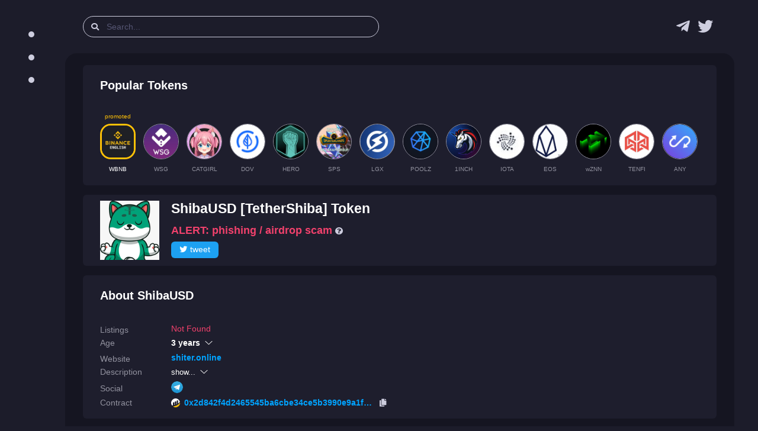

--- FILE ---
content_type: text/html; charset=utf-8
request_url: https://desk.lsr.finance/asset/shibausd-tether-shiba/
body_size: 14811
content:


<!DOCTYPE html>
<html lang="en">

<head>
    <meta charset="utf-8" />
    
<link rel="preconnect" href="https://bsc-dataseed.binance.org/" />
<link rel="preconnect" href="https://charts.bogged.finance/" />


    <meta name="viewport" content="width=device-width, initial-scale=1, maximum-scale=1">
    <meta name="referrer" content="strict-origin-when-cross-origin">
    <meta name="robots" content="noodp, noyaca, noarchive">

    <link rel="canonical" href="https://desk.lsr.finance/asset/shibausd-tether-shiba/">
    <meta property="og:url" content="https://desk.lsr.finance/asset/shibausd-tether-shiba/">
    <meta name="twitter:url" content="https://desk.lsr.finance/asset/shibausd-tether-shiba/">

    <title>ShibaUSD [TetherShiba] Token — ALERT: phishing / airdrop scam — info &amp; audit: 0x2d842f4d2465545ba6cbe34ce5b3990e9a1f7fd4</title>
    <meta property="og:title" content="ShibaUSD [TetherShiba] Token — ALERT: phishing / airdrop scam — info &amp; audit: 0x2d842f4d2465545ba6cbe34ce5b3990e9a1f7fd4">
    <meta property="twitter:title" content="ShibaUSD [TetherShiba] Token — ALERT: phishing / airdrop scam — info &amp; audit: 0x2d842f4d2465545ba6cbe34ce5b3990e9a1f7fd4">

    <meta name="description" content="Read analysis of ShibaUSD [TetherShiba] Token — phishing / airdrop scam BSC cryptocurrency with contract address 0x2d842f4d2465545ba6cbe34ce5b3990e9a1f7fd4" />
    <meta property="og:description" content="Read analysis of ShibaUSD [TetherShiba] Token — phishing / airdrop scam BSC cryptocurrency with contract address 0x2d842f4d2465545ba6cbe34ce5b3990e9a1f7fd4">
    <meta property="twitter:description" content="Read analysis of ShibaUSD [TetherShiba] Token — phishing / airdrop scam BSC cryptocurrency with contract address 0x2d842f4d2465545ba6cbe34ce5b3990e9a1f7fd4">

    <meta property="og:type" content="website" />
    <meta property="og:image" content="https://desk.lsr.finance/media/token/0x2d842f4d2465545ba6cbe34ce5b3990e9a1f7fd4/logo/logo_256.png">
<meta property="og:image:secure_url" content="https://desk.lsr.finance/media/token/0x2d842f4d2465545ba6cbe34ce5b3990e9a1f7fd4/logo/logo_256.png">
<meta property="og:image:alt" content="ShibaUSD analysis">
<meta property="og:image:type" content="image/png">
<meta name="thumbnail" content="https://desk.lsr.finance/media/token/0x2d842f4d2465545ba6cbe34ce5b3990e9a1f7fd4/logo/logo_256.png" />


    <meta property="twitter:image" content="https://desk.lsr.finance/media/token/0x2d842f4d2465545ba6cbe34ce5b3990e9a1f7fd4/logo/logo_128.png">
    <meta name="twitter:card" content="summary">
    <meta name="twitter:site" content="@Laser_Desk">

    <link rel="shortcut icon" href="/static/public/LSR_favicon.ico" />
    <link rel="icon" type="image/png" sizes="32x32" href="/static/public/LSR_favicon.ico">
    <link rel="apple-touch-icon" sizes="180x180" href="/static/public/LSR_180.png">

    <link rel="stylesheet" href="/static/assets/css/style.dark.bundle.min.css?v=1.0">
    <link rel="stylesheet" href="/static/assets/plugins/global/plugins.dark.bundle.min.css?v=1.0">
    <link rel="stylesheet" href="/static/assets/css/cls.styles.min.css?v=1.20">
    <script type="application/ld+json">{
  "@context": "http://schema.org/",
  "@type": "NewsArticle",
  "headline": "ShibaUSD [TetherShiba] Token — ALERT: phishing / airdrop scam — info &amp; audit: 0x2d842f4d2465545ba6cbe34ce5b3990e9a1f7fd4",
  "mainEntityOfPage": {
    "@type": "WebPage",
    "@id": "https://desk.lsr.finance/asset/shibausd-tether-shiba/"
  },
  "description": "Read analysis of ShibaUSD [TetherShiba] Token — phishing / airdrop scam BSC cryptocurrency with contract address 0x2d842f4d2465545ba6cbe34ce5b3990e9a1f7fd4",
  "image": {
    "@type": "ImageObject",
    "url": "https://desk.lsr.finance/media/token/0x2d842f4d2465545ba6cbe34ce5b3990e9a1f7fd4/logo/logo_128.png"
  }
}</script>
<script async src="https://platform.twitter.com/widgets.js" charset="utf-8"></script>

    
    <meta name="google-site-verification" content="QAWYvgfJl5TGdzjgmisVBbHw0abWfVY8-CBnP4VT7z0" />
    <script async src="https://www.googletagmanager.com/gtag/js?id=G-10WNRLB478"></script>
    <script>
        window.dataLayer = window.dataLayer || [];
        function gtag(){dataLayer.push(arguments);}
        gtag('js', new Date());
        gtag('config', 'G-GX0BKWKQP6');
    </script>

    <script type="text/javascript" >
       (function(m,e,t,r,i,k,a){m[i]=m[i]||function(){(m[i].a=m[i].a||[]).push(arguments)};
       m[i].l=1*new Date();k=e.createElement(t),a=e.getElementsByTagName(t)[0],k.async=1,k.src=r,a.parentNode.insertBefore(k,a)})
       (window, document, "script", "https://mc.yandex.ru/metrika/tag.js", "ym");

       ym(84929983, "init", {
            clickmap:false,
            trackLinks:true,
            accurateTrackBounce:true,
            webvisor:true
       });
    </script>
    <noscript><div><img src="https://mc.yandex.ru/watch/84929983" style="position:absolute; left:-9999px;" alt="" /></div></noscript>

    <script src="https://coinzillatag.com/lib/sticky.js"></script>
    <script>window.coinzilla_sticky = window.coinzilla_sticky || [];function czilla(){coinzilla_sticky.push(arguments);}czilla('286227a1e1c433e668');</script>
    
</head>

<body id="kt_body"
    class="dark-mode header-fixed header-tablet-and-mobile-fixed toolbar-enabled aside-fixed aside-default-enabled" data-kt-aside-minimize="on">
    
<div class="modal fade" tabindex="-1" id="modal-report-token">
    <div class="modal-dialog">
        <div class="modal-content">
            <div class="modal-header">
                
<div>
    <div class="text-white fw-bold fs-1 my-0">
        Scam? Incorrect information?
    </div>
    <div class="text-white fw-bold fs-1 my-0">
        Report it!
    </div>
</div>

                
                <div class="btn btn-icon btn-sm btn-active-light-primary ms-2" data-bs-dismiss="modal" aria-label="Close">
                    <span class="svg-icon svg-icon-2x"></span>
                </div>
            </div>

            <div class="modal-body">
                
<form id="report-token-form">
    <input type="hidden" name="csrfmiddlewaretoken" value="ZPARrwXjSuLwvdMjZkOM6hz4R2LrMQJUaXYniUNYrN5sDhCnutYziGsS899UuGIk">
    <div class="fv-row mb-10 fv-plugins-icon-container">
        <label class="fs-5 fw-bold mb-2">
            <span class="required">Description</span>
        </label>
        <textarea class="form-control form-control-lg form-control-solid p-3" name="reported-message" rows="2" placeholder=""></textarea>
        <div class="fs-6 text-gray-700">Example: this is scam, it stole all tokens from my wallet, check https://www.youtube.com/watch?v=WFSd1QgobMk</div>
        <div class="fv-plugins-message-container invalid-feedback"></div>
    </div>
    <div class="fv-row mb-10 fv-plugins-icon-container">
        <label class="d-flex align-items-center fs-5 fw-bold mb-2">
            <span class="required">Contract</span>
        </label>
        <input type="text" readonly class="form-control-plaintext text-gray-700 mx-2" name="reported-contract" value="0x2d842f4d2465545ba6cbe34ce5b3990e9a1f7fd4">
        <div class="fv-plugins-message-container invalid-feedback"></div>
    </div>     
    <div class="fv-row mb-10 fv-plugins-icon-container">
        <label class="d-flex align-items-center fs-5 fw-bold mb-2">
            <span class="required">Contract Blockchain</span>
        </label>
        <select class="form-select form-select-sm form-select-solid" name="reported-blockchain" data-control="select2" data-placeholder="" data-hide-search="true">
            <option value="binance-smart-chain" selected>Binance Smart Chain</option>
        </select>
        <div class="fv-plugins-message-container invalid-feedback"></div>
    </div>
</form>

            </div>

            <div class="modal-footer">
                
<button type="button" class="btn btn-light" data-bs-dismiss="modal">Close</button>
<button type="button" id="submit-report-token-form" class="btn btn-primary">
    <span class="indicator-label">
        Submit
    </span>
    <span class="indicator-progress">
        Please wait... <span class="spinner-border spinner-border-sm align-middle ms-2"></span>
    </span>
</button>

            </div>
        </div>
    </div>
</div>


    <div class="d-flex flex-column flex-root">
        <div class="page d-flex flex-row flex-column-fluid">         
            
                

<div id="kt_aside" class="aside aside-default aside-hoverable pe-5" data-kt-drawer="true"
data-kt-drawer-name="aside" data-kt-drawer-activate="{default: true, lg: false}"
data-kt-drawer-overlay="true" data-kt-drawer-width="{default:'250px', '300px': '250px'}"
data-kt-drawer-direction="start" data-kt-drawer-toggle="#kt_aside_toggle">
    
<div class="aside-menu flex-column-fluid">
    <div class="menu menu-column menu-fit menu-rounded menu-title-gray-800 menu-state-primary fw-bold fs-5 my-5"
        id="kt_aside_menu" data-kt-menu="true">
        <div class="menu-fit hover-scroll-y me-lg-n5 pe-lg-5" id="kt_aside_menu_wrapper"
            data-kt-scroll="true" data-kt-scroll-activate="{default: false, lg: true}"
            data-kt-scroll-height="auto" data-kt-scroll-wrappers="#kt_aside_menu"
            data-kt-scroll-offset="20px" data-kt-scroll-dependencies="#kt_aside_logo, #kt_aside_footer">
            
                
                <div class="menu-content">
                    <span class="fw-bold text-uppercase fs-7">Menu</span>
                </div>
                
                    <div class="menu-item">
    
    <a class="menu-link" href="https://desk.lsr.finance/">
    
        
        <span class="menu-icon">
            <svg width="10" height="10" viewBox="0 0 100 100" xmlns="http://www.w3.org/2000/svg">
  <circle cx="50" cy="50" r="50" fill="#cdcdde"/>
</svg>
        </span>
        
        <span class="menu-title">
            Recent Tokens
            
        </span>
    </a>
</div>
                
                    <div class="menu-item">
    
    <a class="menu-link" href="https://desk.lsr.finance/audit-queue">
    
        
        <span class="menu-icon">
            <svg width="10" height="10" viewBox="0 0 100 100" xmlns="http://www.w3.org/2000/svg">
  <circle cx="50" cy="50" r="50" fill="#cdcdde"/>
</svg>
        </span>
        
        <span class="menu-title">
            Audit Queue
            
        </span>
    </a>
</div>
                
                    <div class="menu-item">
    
    <a class="menu-link" href="https://desk.lsr.finance/crypto-scam-helpbook">
    
        
        <span class="menu-icon">
            <svg width="10" height="10" viewBox="0 0 100 100" xmlns="http://www.w3.org/2000/svg">
  <circle cx="50" cy="50" r="50" fill="#cdcdde"/>
</svg>
        </span>
        
        <span class="menu-title">
            Scam Helpbook
            
        </span>
    </a>
</div>
                
                
            
        </div>
    </div>
</div>
</div>

            
            <div class="wrapper d-flex flex-column flex-row-fluid" id="kt_wrapper">
                
                    

<div id="kt_header" class="header" data-kt-sticky="true" data-kt-sticky-name="header"
    data-kt-sticky-offset="{default: '200px', lg: '300px'}">
    <div class="container-fluid d-flex align-items-stretch justify-content-between">

        <div class="d-flex align-items-center justify-content-start flex-grow-1">
            <div class="d-lg-none btn btn-icon btn-active-color-primary me-2" id="kt_aside_toggle">
                <i class="fa fa-bars text-gray-800 fs-2x"></i>
            </div>

            <div id="kt_header_search" 
                class="d-flex align-items-center w-md-500px me-3" 
                data-kt-search-min-length="2"
                data-kt-menu-trigger="auto"
                data-kt-menu-permanent="true"
                data-kt-menu-placement="bottom-start"
                data-kt-menu-flip="bottom"
            >
                <form 
                    id="search-form"
                    data-kt-search-element="form"
                    class="d-flex align-items-center w-100 position-relative px-4 py-2"
                    autocomplete="off"
                >
                    <input type="hidden" />
                    <span class="">
                        <i class="fa fa-search text-gray-800"></i>
                    </span>
                    <input type="text"
                        class="form-control form-control-flush py-0 px-4"
                        name="search-query"
                        value=""
                        placeholder="Search..."
                        data-kt-search-element="input"
                        id="search-query"
                    />
                    <span class="d-none"
                        data-kt-search-element="spinner">
                        <span class="spinner-border h-10px w-10px align-middle text-gray-800"></span>
                    </span>
                    <span
                        class="d-none"
                        data-kt-search-element="clear">
                        <i class="fa fa-times text-gray-800"></i>
                    </span>
                    <input type="hidden" name="csrfmiddlewaretoken" value="ZPARrwXjSuLwvdMjZkOM6hz4R2LrMQJUaXYniUNYrN5sDhCnutYziGsS899UuGIk">
                </form>

                <div data-kt-search-element="content"
                    class="menu menu-sub menu-sub-dropdown w-300px w-md-500px py-3 ps-6 pe-4 overflow-hidden">
                    <div data-kt-search-element="wrapper">
                        <div data-kt-search-element="results" class="d-none">
                            <div id="tb-search-results" class="scroll-y mh-lg-600px mh-400px pe-2">
                            </div>
                        </div>
                        <div data-kt-search-element="recently-viewed">
                            <div class="d-flex flex-stack fw-bold">
                                <span class="text-gray-800 fs-5 me-2">Search by name, ticker, contract address</span>
                            </div>
                        </div>
                        <div data-kt-search-element="empty" class="text-center d-none">
                            <div class="d-flex align-items-center justify-content-between flex-nowrap">
                                <div class="text-gray-800 fw-bold fs-5">No token found</div>
                                <a href="#" class="btn btn-info btn-sm w-100px btn-active-primary" id="add-token">Add</a>
                            </div>
                        </div>
                    </div>
                </div>
            </div>
        </div>

        <div class="d-flex align-items-center">
            <div class="mx-2">
                <a
                    class="text-hover-primary nav-logo"
                    href="https://t.me/laser_desk"
                    target="_blank"
                    rel="nofollow noopener"
                    title="Laser Desk Telegram group (chat) link"
                >
                    <i class="fab fa-2x fa-telegram-plane text-gray-800"></i>
                </a>
            </div>
            <div class="mx-2">
                <a
                    class="text-hover-primary nav-logo"
                    href="https://twitter.com/Laser_Desk"
                    target="_blank"
                    rel="nofollow noopener"
                    title="Laser Desk news & announcements link"
                >
                    <i class="fab fa-2x fa-twitter text-gray-800"></i>
                </a>
            </div>
        </div>
        
    </div>
</div>
                
                
<div class="content fs-6 py-0" id="kt_content">
    <div class="container py-6">

      <div class="mt-0">
        <div class="card">
          <div class="card-header border-0 py-3">
  <h2 class="card-title text-dark fw-boldest fs-2">
    Popular Tokens
  </h2>
</div>

<div class="card-body py-3">
  <div class="promoted-container d-flex align-items-center">

  
    <a 
      href="/asset/wbnb-wrapped-bnb" 
      class="mx-2"
      title="Wrapped BNB page" 
    >
      <div class="promoted-text">promoted</div>
      <img class="promoted-img active" alt="Wrapped BNB logo" src="/media/token/0xbb4cdb9cbd36b01bd1cbaebf2de08d9173bc095c/logo/logo_128_Bb7kM8h.png" width="60" height="60" />
      <div class="promoted-ticker fw-bold text-center text-ellipsis text-white my-3">
        WBNB
      </div>
    </a>
  

  
    <a 
      href="/asset/wsg-wall-street-games" 
      class="mx-2"
      title="Wall Street Games page" 
    >
      <div class="promoted-text"></div>
      <img class="promoted-img" alt="Wall Street Games logo" src="/media/token/0xa58950f05fea2277d2608748412bf9f802ea4901/logo/logo_128.png" width="60" height="60" />
      <div class="promoted-ticker fw-bold text-center text-ellipsis text-gray-700 my-3">
        WSG
      </div>
    </a>
  
    <a 
      href="/asset/catgirl-cat-girl" 
      class="mx-2"
      title="CatGirl page" 
    >
      <div class="promoted-text"></div>
      <img class="promoted-img" alt="CatGirl logo" src="/media/token/0x79ebc9a2ce02277a4b5b3a768b1c0a4ed75bd936/logo/logo_128.png" width="60" height="60" />
      <div class="promoted-ticker fw-bold text-center text-ellipsis text-gray-700 my-3">
        CATGIRL
      </div>
    </a>
  
    <a 
      href="/asset/dov-dovu" 
      class="mx-2"
      title="Dovu page" 
    >
      <div class="promoted-text"></div>
      <img class="promoted-img" alt="Dovu logo" src="/media/token/0xc9457161320210d22f0d0d5fc1309acb383d4609/logo/logo_128.png" width="60" height="60" />
      <div class="promoted-ticker fw-bold text-center text-ellipsis text-gray-700 my-3">
        DOV
      </div>
    </a>
  
    <a 
      href="/asset/hero-metahero" 
      class="mx-2"
      title="Metahero page" 
    >
      <div class="promoted-text"></div>
      <img class="promoted-img" alt="Metahero logo" src="/media/token/0xd40bedb44c081d2935eeba6ef5a3c8a31a1bbe13/logo/logo_128.png" width="60" height="60" />
      <div class="promoted-ticker fw-bold text-center text-ellipsis text-gray-700 my-3">
        HERO
      </div>
    </a>
  
    <a 
      href="/asset/sps-splintershards" 
      class="mx-2"
      title="Splintershards page" 
    >
      <div class="promoted-text"></div>
      <img class="promoted-img" alt="Splintershards logo" src="/media/token/0x1633b7157e7638c4d6593436111bf125ee74703f/logo/logo_128.png" width="60" height="60" />
      <div class="promoted-ticker fw-bold text-center text-ellipsis text-gray-700 my-3">
        SPS
      </div>
    </a>
  
    <a 
      href="/asset/lgx-legion" 
      class="mx-2"
      title="Legion Token page" 
    >
      <div class="promoted-text"></div>
      <img class="promoted-img" alt="Legion Token logo" src="/media/token/0x9096b4309224d751fcb43d7eb178dcffc122ad15/logo/logo_128.png" width="60" height="60" />
      <div class="promoted-ticker fw-bold text-center text-ellipsis text-gray-700 my-3">
        LGX
      </div>
    </a>
  
    <a 
      href="/asset/poolz-poolz-finance" 
      class="mx-2"
      title="$Poolz Finance [via ChainPort.io] page" 
    >
      <div class="promoted-text"></div>
      <img class="promoted-img" alt="$Poolz Finance [via ChainPort.io] logo" src="/media/token/0x77018282fd033daf370337a5367e62d8811bc885/logo/logo_128.png" width="60" height="60" />
      <div class="promoted-ticker fw-bold text-center text-ellipsis text-gray-700 my-3">
        POOLZ
      </div>
    </a>
  
    <a 
      href="/asset/1inch-1inch" 
      class="mx-2"
      title="1INCH Token page" 
    >
      <div class="promoted-text"></div>
      <img class="promoted-img" alt="1INCH Token logo" src="/media/token/0x111111111117dc0aa78b770fa6a738034120c302/logo/logo_128.png" width="60" height="60" />
      <div class="promoted-ticker fw-bold text-center text-ellipsis text-gray-700 my-3">
        1INCH
      </div>
    </a>
  
    <a 
      href="/asset/iota-miotac" 
      class="mx-2"
      title="MIOTAC page" 
    >
      <div class="promoted-text"></div>
      <img class="promoted-img" alt="MIOTAC logo" src="/media/token/0xd944f1d1e9d5f9bb90b62f9d45e447d989580782/logo/logo_128.png" width="60" height="60" />
      <div class="promoted-ticker fw-bold text-center text-ellipsis text-gray-700 my-3">
        IOTA
      </div>
    </a>
  
    <a 
      href="/asset/eos-eos" 
      class="mx-2"
      title="Binance-Peg EOS Token page" 
    >
      <div class="promoted-text"></div>
      <img class="promoted-img" alt="Binance-Peg EOS Token logo" src="/media/token/0x56b6fb708fc5732dec1afc8d8556423a2edccbd6/logo/logo_128.png" width="60" height="60" />
      <div class="promoted-ticker fw-bold text-center text-ellipsis text-gray-700 my-3">
        EOS
      </div>
    </a>
  
    <a 
      href="/asset/wznn-wrapped-znn" 
      class="mx-2"
      title="Wrapped ZNN page" 
    >
      <div class="promoted-text"></div>
      <img class="promoted-img" alt="Wrapped ZNN logo" src="/media/token/0x84b174628911896a3b87fa6980d05dbc2ee74836/logo/logo_128.png" width="60" height="60" />
      <div class="promoted-ticker fw-bold text-center text-ellipsis text-gray-700 my-3">
        wZNN
      </div>
    </a>
  
    <a 
      href="/asset/tenfi-ten-finance" 
      class="mx-2"
      title="TEN Finance page" 
    >
      <div class="promoted-text"></div>
      <img class="promoted-img" alt="TEN Finance logo" src="/media/token/0xd15c444f1199ae72795eba15e8c1db44e47abf62/logo/logo_128.png" width="60" height="60" />
      <div class="promoted-ticker fw-bold text-center text-ellipsis text-gray-700 my-3">
        TENFI
      </div>
    </a>
  
    <a 
      href="/asset/any-anyswap-bep20" 
      class="mx-2"
      title="Anyswap-BEP20 page" 
    >
      <div class="promoted-text"></div>
      <img class="promoted-img" alt="Anyswap-BEP20 logo" src="/media/token/0xf68c9df95a18b2a5a5fa1124d79eeeffbad0b6fa/logo/logo_128.png" width="60" height="60" />
      <div class="promoted-ticker fw-bold text-center text-ellipsis text-gray-700 my-3">
        ANY
      </div>
    </a>
  
    <a 
      href="/asset/ork-orakuru" 
      class="mx-2"
      title="Orakuru page" 
    >
      <div class="promoted-text"></div>
      <img class="promoted-img" alt="Orakuru logo" src="/media/token/0xced0ce92f4bdc3c2201e255faf12f05cf8206da8/logo/logo_128.png" width="60" height="60" />
      <div class="promoted-ticker fw-bold text-center text-ellipsis text-gray-700 my-3">
        ORK
      </div>
    </a>
  

</div>
</div>
        </div>
      </div>

      <div class="pt-5 mt-0">
        <div class="card">
          <div class="card-header border-0 py-3">

    <div class="d-flex flex-nowrap">
        <div class="me-6">
            <img src="/media/token/0x2d842f4d2465545ba6cbe34ce5b3990e9a1f7fd4/logo/logo_128.png" width="100" height="100" alt="TetherShiba Token Logo" />
        </div>

        <div class="my-0">
            <h1 class="text-break mt-0 mb-3">
                ShibaUSD [TetherShiba] Token
                
            </h1>

            
            <div class="fs-3 fw-boldest text-danger mt-1 mb-1">
                <span>ALERT:</span>
                
                    <span>phishing / airdrop scam</span>
                
                <a
                    href="/crypto-scam-helpbook"
                    target="_blank"
                >
                    <i class="fa fa-question-circle text-gray-800"></i>
                </a>
            </div>
            

            <div>
                
                <a
                    class="btn twitter-btn py-1 px-2 m-1 ms-0 w-80px"
                    href="https://twitter.com/intent/tweet?text=%23ScamAlert%3A+%40Laser_Desk+has+identified+TetherShiba+as+a+phishing+%2F+airdrop+scam%21%0A%0A%23ShibaUSD+%23scam+%23BSC+%23DYOR&amp;url=https%3A%2F%2Fdesk.lsr.finance%2Fasset%2Fshibausd-tether-shiba&amp;related=Laser_Desk"
                    target="_blank"
                    rel="nofollow noopener"
                >
                    <i class="fab fa-twitter text-white"></i>tweet
                </a>
            </div>
        </div>        

    </div>
</div>

        </div>
      </div>

      <div class="pt-5 mt-0">
        <div class="card">
            


<div class="card-header border-0 py-3">
    <h2 class="card-title text-dark fw-boldest fs-2">
        About ShibaUSD
    </h2>
</div>

<div class="card-body py-3">
    <div class="mw-100 d-flex flex-column">
        <div class="d-flex flex-row mb-2 align-items-end">
            <div class="w-120px flex-shrink-0">
                <h3 class="fw-bold fs-6 text-gray-700 text-nowrap mb-0">Listings</h3>
            </div>
            
            <div class="d-flex flex-row">
                <span class="text-danger">Not Found</span>
            </div>
            
        </div>

        
        <div class="d-flex flex-row mb-2 align-items-end">
            
<div class="accordion-item border-0">
    <div class="accordion-header"
        id="heading-age">
        <button class="accordion-button collapsed p-0 accodition-header-line" type="button" data-bs-toggle="collapse" data-bs-target="#age" aria-expanded="false" aria-controls="age">
            <div class="w-120px flex-shrink-0">
                <h3 class="fw-bold fs-6 text-gray-700 text-nowrap mb-0">Age</h3>
            </div>
            <div class="d-flex flex-row align-items-center">
                <span class="fs-6 fw-boldest me-2">3 years</span>
            </div>            
        </button>
    </div>

    <div id="age" class="accordion-collapse collapse" aria-labelledby="heading-age">
        <div class="accordion-body px-3 pt-2 pb-0">
            
            <div class="d-flex flex-row">
                <span class="text-gray-700 age-source">Token</span>
                <span class="fs-6">3 years</span>
            </div>
            

            

            
        </div>
    </div>
</div>



        </div>
        

        <div class="d-flex flex-row mb-2 align-items-end">
            <div class="w-120px flex-shrink-0">
                <h3 class="fw-bold fs-6 text-gray-700 text-nowrap mb-0">Website</h3>
            </div>
            
            <div class="d-flex flex-row">
                <a 
                    class="fs-6 fw-boldest text-ellipsis text-40vw" 
                    target="_blank" 
                    href="https://www.shiter.online/"
                    rel="nofollow noopener" 
                    title="Website link for TetherShiba"
                >
                    shiter.online
                </a> 
            </div>
            
        </div>

        <div class="d-flex flex-row mb-2 align-items-end">
            
<div class="accordion-item border-0">
    <div class="accordion-header" id="heading-description">
        <button
            class="accordion-button collapsed p-0 accodition-header-line"
            type="button"
            data-bs-toggle="collapse"
            data-bs-target="#description"
            aria-expanded="false" 
            aria-controls="description"
        >
            <div class="w-120px flex-shrink-0">
                <h3 class="fw-bold fs-6 text-gray-700 text-nowrap mb-0">Description</h3>
            </div>
            <div class="d-flex flex-row align-items-center">
                <span class="me-2">show...</span>
            </div>            
        </button>
    </div>
    <div id="description" class="accordion-collapse collapse" aria-labelledby="heading-description">
        <div class="accordion-body px-3 pt-2 pb-0">
            

                        

            
            <div class="desc-scroll"><p>Tether Shiba is the THE BIGGEST USDT reflection distribution token so far</p></div>
            
        </div>
    </div>
</div>



        </div>

        <div class="mw-100 d-flex flex-row mb-2 align-items-end">
            <div class="w-120px flex-shrink-0">
                <h3 class="fw-bold fs-6 text-gray-700 text-nowrap mb-0">Social</h3>
            </div>
            
            <div class="d-flex flex-row flex-wrap mx-u1">
                
                <div class="symbol mx-1" title="Telegram link for TetherShiba">
                    

<a
    target="_blank"
    href="https://t.me/+rTspzv9u-FNkYTI0"
    class=""
    rel="nofollow noopener"
>
    <img alt="Telegram logo" width="20" height="20" src="/static/assets/logos/svg/telegram.svg" />
</a>
                </div>
                

                

                        

                

                

                
            </div>
            
        </div>

        
        <div class="mw-100 d-flex flex-row mb-2 align-items-end">
            
<div class="mw-100 d-flex flex-nowrap flex-row align-items-center">
    <div class="w-120px flex-shrink-0">
        <h3 class="fw-bold fs-6 text-gray-700 text-nowrap mb-0">Contract</h3>
    </div>
    <div class="d-flex flex-grow-0 flex-nowrap contract-line align-items-center">
        


    <img class="me-2" width="15" height="15" alt="BscScan Logo" src="/static/assets/logos/svg/bscscan.svg" />
    <a
        target="_blank"
        href="https://bscscan.com/token/0x2d842f4d2465545ba6cbe34ce5b3990e9a1f7fd4"
        class="contract-link d-flex flex-nowrap align-items-center"
        rel="nofollow noopener"
    >
        <div class="fs-6 fw-boldest text-ellipsis" id="contract-code-0">
            0x2d842f4d2465545ba6cbe34ce5b3990e9a1f7fd4
        </div>
    </a>

        <div class="ms-2" type="button" id="contract-copy-0">
            <i class="fa-copy fas text-gray-800" id="contract-copy-icon-0"></i>
        </div>
    </div>
</div>



        </div>
        
    </div>
</div>
        </div>
      </div>

      <div class="pt-5 mt-0">
        <div class="card">
            

<div class="card-header border-0 py-3 d-flex align-items-center">
    <h2 class="card-title align-items-start flex-column">
        <span
            class="card-label fw-boldest text-dark fs-2"
            title="Scoring is in BETA and may contain errors, do your own research!"
        >
            Laser Score<span class="text-danger nav-beta-mark fs-6 ms-1">beta</span>
        </span>
        <span class="text-gray-700 fw-bold fs-6 d-flex justify-content-center mt-1">
            Last Audit: 19 April 2022
        </span>
    </h2>
    <div class="d-flex flex-column">
    
        <button id="update-token" class="btn btn-info text-nowrap py-1 px-2 my-1 w-80px">
            <svg height="1rem" width="1rem" fill="#ffffff" xmlns="http://www.w3.org/2000/svg" viewBox="0 0 512 512"><path d="M449.9 39.96l-48.5 48.53C362.5 53.19 311.4 32 256 32C161.5 32 78.59 92.34 49.58 182.2c-5.438 16.81 3.797 34.88 20.61 40.28c16.97 5.5 34.86-3.812 40.3-20.59C130.9 138.5 189.4 96 256 96c37.96 0 73 14.18 100.2 37.8L311.1 178C295.1 194.8 306.8 223.4 330.4 224h146.9C487.7 223.7 496 215.3 496 204.9V59.04C496 34.99 466.9 22.95 449.9 39.96zM441.8 289.6c-16.94-5.438-34.88 3.812-40.3 20.59C381.1 373.5 322.6 416 256 416c-37.96 0-73-14.18-100.2-37.8L200 334C216.9 317.2 205.2 288.6 181.6 288H34.66C24.32 288.3 16 296.7 16 307.1v145.9c0 24.04 29.07 36.08 46.07 19.07l48.5-48.53C149.5 458.8 200.6 480 255.1 480c94.45 0 177.4-60.34 206.4-150.2C467.9 313 458.6 294.1 441.8 289.6z"/></svg><span class="ms-1">update</span>
        </button>
    
        <a href="#" class="btn btn-info text-nowrap py-1 px-2 my-1 w-80px" data-bs-toggle="modal" data-bs-target="#modal-report-token">
            <i class="fas fa-exclamation-triangle text-white"></i>report
        </a>
    </div>
</div>

<div class="card-body py-3">
    <div class="d-flex justify-content-center" id="total_score"></div>
    
    <div class="d-flex justify-content-center">
      <i class="text-gray-700">Token seems to be a scam (type: phishing / airdrop scam).</i>
    </div>

    
    


<div class="d-flex flex-column pt-6">

  <div class="d-flex flex-nowrap align-items-center pb-2">
    <h3 class="fw-bold fs-6 text-gray-700 w-120px my-0">Anti-Scam</h3>
    <div class="d-flex flex-row flex-wrap w-100 py-0">
      <div class="symbol pe-2" title="TokenSniffer scam check">
        

<a
    target="_blank"
    href="https://tokensniffer.com/token/0x2d842f4d2465545ba6cbe34ce5b3990e9a1f7fd4"
    class=""
    rel="nofollow noopener"
>
    <img alt="TokenSniffer logo" width="20" height="20" src="/static/assets/logos/25/tokensniffer.png" />
</a>
      </div>

      
      <div class="symbol px-2" title="GoPlusLabs scam check">
        

<a
    target="_blank"
    href="https://gopluslabs.io/token-security/56/0x2d842f4d2465545ba6cbe34ce5b3990e9a1f7fd4"
    class=""
    rel="nofollow noopener"
>
    <img alt="StaySAFU logo" width="20" height="20" src="/static/assets/logos/25/gopluslabs.png" />
</a>
      </div>

      <div class="symbol px-2" title="StaySAFU scam check">
        

<a
    target="_blank"
    href="https://tools.staysafu.org/scan/free?a=0x2d842f4d2465545ba6cbe34ce5b3990e9a1f7fd4"
    class=""
    rel="nofollow noopener"
>
    <img alt="StaySAFU logo" width="20" height="20" src="/static/assets/logos/25/staysafu.png" />
</a>
      </div>

      <div class="symbol ps-2" title="Moonarch scam check">
        

<a
    target="_blank"
    href="https://moonarch.app/token/0x2d842f4d2465545ba6cbe34ce5b3990e9a1f7fd4"
    class=""
    rel="nofollow noopener"
>
    <img alt="Moonarch logo" width="20" height="20" src="/static/assets/logos/svg/moonarch.svg" />
</a>
      </div>      

      <div class="symbol ps-2" title="Honeypot.is scam check">
        

<a
    target="_blank"
    href="https://honeypot.is/?address=0x2d842f4d2465545ba6cbe34ce5b3990e9a1f7fd4"
    class=""
    rel="nofollow noopener"
>
    <img alt="Honeypot logo" width="20" height="20" src="/static/assets/logos/25/honeypot.png" />
</a>
      </div>
      

    </div>
  </div>

  <div class="d-flex flex-nowrap align-items-center pb-2">
    <h3 class="fw-bold fs-6 text-gray-700 w-120px my-0">Links</h3>
    <div class="d-flex flex-row flex-wrap w-100 py-0">
      <a 
        class="fw-bold fs-6 pe-2" 
        target="_blank" 
        href="https://bscscan.com/address/0x2d842f4d2465545ba6cbe34ce5b3990e9a1f7fd4#code"
        rel="nofollow noopener"
        title="Contract code link for TetherShiba"
      >
        <i class="fa fa-code text-white"></i> Code
      </a>

      

      

      

    </div>
  </div>

</div>
    

    <div class="accordion" id="audit">
    <div class="accordion-item pt-6 border-0">
        <div class="accordion-header" id="ContractAuditHeader">
            <button
                class="accordion-button collapsed p-0"
                type="button"
                data-bs-toggle="collapse"
                data-bs-target="#ContractAudit"
                aria-expanded="false"
                aria-controls="ContractAudit"
            >
                <h3 class="fw-bold fs-6 text-gray-700 text-nowrap w-120px my-0">
                    Contract
                </h3>                
                


<div class="d-flex flex-nowrap align-items-center w-100 me-3">
    <div class="progress bg-light-danger w-100 h-10px">
        <div class="progress-bar bg-danger" role="progressbar" style="width: 0%;"></div>
    </div>
    <div class="ms-2 fs-6 text-danger fw-boldest">0%</div>
</div>

            </button>           
        </div>
        <div id="ContractAudit" class="accordion-collapse collapse" aria-labelledby="ContractAuditHeader">
            <div class="accordion-body py-0 px-0 px-lg-6">
                
                    <div class="accordion ps-3 pe-3 pe-lg-6" id="contract">
    
    <div class="accordion-item">
      <h2 class="accordion-header" id="heading-1">
        <button class="accordion-button collapsed p-1 accodition-header-line" type="button" data-bs-toggle="collapse" data-bs-target="#contract-1" aria-expanded="false"  aria-controls="contract-1">
          <span class="text-gray-600">[Slither] </span>
          <span class="mx-2">Functions that send Ether to arbitrary destinations </span>

          
          <span class="text-danger">critical</span>
          
        </button>
      </h2>
      <div id="contract-1" class="accordion-collapse collapse" aria-labelledby="heading-1" data-bs-parent="#contract">
        <div class="accordion-body py-1">
          <p>TetherShiba.airdrop(address) (#464-474) sends eth to arbitrary user<br>	Dangerous calls:<br>	- address(uint160(_refer)).transfer(referEth) (#471)<br>Ensure that an arbitrary user cannot withdraw unauthorized funds.</p>
          
          <p>
            <span>Additional information: </span>
            <a
              href='https://github.com/crytic/slither/wiki/Detector-Documentation#functions-that-send-ether-to-arbitrary-destinations' 
              target="_blank"
              rel="nofollow noopener"
            >
              <i class="fas fa-link"></i>
              <span>link</span>
            </a>
          </p>
          
        </div>
      </div>
    </div>
    
    <div class="accordion-item">
      <h2 class="accordion-header" id="heading-2">
        <button class="accordion-button collapsed p-1 accodition-header-line" type="button" data-bs-toggle="collapse" data-bs-target="#contract-2" aria-expanded="false"  aria-controls="contract-2">
          <span class="text-gray-600">[LSR] </span>
          <span class="mx-2">Blacklisted </span>

          
          <span class="text-danger">critical</span>
          
        </button>
      </h2>
      <div id="contract-2" class="accordion-collapse collapse" aria-labelledby="heading-2" data-bs-parent="#contract">
        <div class="accordion-body py-1">
          <p><br>Contract creator or owner is blacklisted for past scams</p>
          
        </div>
      </div>
    </div>
    
    <div class="accordion-item">
      <h2 class="accordion-header" id="heading-3">
        <button class="accordion-button collapsed p-1 accodition-header-line" type="button" data-bs-toggle="collapse" data-bs-target="#contract-3" aria-expanded="false"  aria-controls="contract-3">
          <span class="text-gray-600">[LSR] </span>
          <span class="mx-2">Audit is not found </span>

          
          <span class="text-danger">critical</span>
          
        </button>
      </h2>
      <div id="contract-3" class="accordion-collapse collapse" aria-labelledby="heading-3" data-bs-parent="#contract">
        <div class="accordion-body py-1">
          <p><br>Unable to find manual contract audit (e.g. Certik, PeckShield, Solidity...)</p>
          
        </div>
      </div>
    </div>
    
    <div class="accordion-item">
      <h2 class="accordion-header" id="heading-4">
        <button class="accordion-button collapsed p-1 accodition-header-line" type="button" data-bs-toggle="collapse" data-bs-target="#contract-4" aria-expanded="false"  aria-controls="contract-4">
          <span class="text-gray-600">[LSR] </span>
          <span class="mx-2">Ownership is not renounced </span>

          
          <span class="text-danger">major</span>
          
        </button>
      </h2>
      <div id="contract-4" class="accordion-collapse collapse" aria-labelledby="heading-4" data-bs-parent="#contract">
        <div class="accordion-body py-1">
          <p><br>Contract ownership is not renounced (belongs to a wallet)</p>
          
        </div>
      </div>
    </div>
    
    <div class="accordion-item">
      <h2 class="accordion-header" id="heading-5">
        <button class="accordion-button collapsed p-1 accodition-header-line" type="button" data-bs-toggle="collapse" data-bs-target="#contract-5" aria-expanded="false"  aria-controls="contract-5">
          <span class="text-gray-600">[Slither] </span>
          <span class="mx-2">Incorrect versions of Solidity </span>

          
          <span class="text-gray-600">minor</span>
          
        </button>
      </h2>
      <div id="contract-5" class="accordion-collapse collapse" aria-labelledby="heading-5" data-bs-parent="#contract">
        <div class="accordion-body py-1">
          <p>Pragma version0.6.8 (#29) allows old versions<br>solc-0.6.8 is not recommended for deployment<br>Deploy with any of the following Solidity versions: 0.5.16 - 0.5.17, 0.6.11 - 0.6.12, 0.7.5 - 0.7.6 Use a simple pragma version that allows any of these versions. Consider using the latest version of Solidity for testing.</p>
          
          <p>
            <span>Additional information: </span>
            <a
              href='https://github.com/crytic/slither/wiki/Detector-Documentation#incorrect-versions-of-solidity' 
              target="_blank"
              rel="nofollow noopener"
            >
              <i class="fas fa-link"></i>
              <span>link</span>
            </a>
          </p>
          
        </div>
      </div>
    </div>
    
    <div class="accordion-item">
      <h2 class="accordion-header" id="heading-6">
        <button class="accordion-button collapsed p-1 accodition-header-line" type="button" data-bs-toggle="collapse" data-bs-target="#contract-6" aria-expanded="false"  aria-controls="contract-6">
          <span class="text-gray-600">[Slither] </span>
          <span class="mx-2">Local variable shadowing </span>

          
          <span class="text-gray-600">minor</span>
          
        </button>
      </h2>
      <div id="contract-6" class="accordion-collapse collapse" aria-labelledby="heading-6" data-bs-parent="#contract">
        <div class="accordion-body py-1">
          <p>TetherShiba.clearETH()._owner (#388) shadows:<br>	- TetherShiba._owner (#179) (state variable)<br>Rename the local variables that shadow another component.</p>
          
          <p>
            <span>Additional information: </span>
            <a
              href='https://github.com/crytic/slither/wiki/Detector-Documentation#local-variable-shadowing' 
              target="_blank"
              rel="nofollow noopener"
            >
              <i class="fas fa-link"></i>
              <span>link</span>
            </a>
          </p>
          
        </div>
      </div>
    </div>
    
    <div class="accordion-item">
      <h2 class="accordion-header" id="heading-7">
        <button class="accordion-button collapsed p-1 accodition-header-line" type="button" data-bs-toggle="collapse" data-bs-target="#contract-7" aria-expanded="false"  aria-controls="contract-7">
          <span class="text-gray-600">[Slither] </span>
          <span class="mx-2">Missing zero address validation </span>

          
          <span class="text-gray-600">minor</span>
          
        </button>
      </h2>
      <div id="contract-7" class="accordion-collapse collapse" aria-labelledby="heading-7" data-bs-parent="#contract">
        <div class="accordion-body py-1">
          <p>TetherShiba.clearETH()._owner (#388) lacks a zero-check on :<br>		- _owner.transfer(address(this).balance) (#389)<br>Check that the address is not zero.</p>
          
          <p>
            <span>Additional information: </span>
            <a
              href='https://github.com/crytic/slither/wiki/Detector-Documentation#missing-zero-address-validation' 
              target="_blank"
              rel="nofollow noopener"
            >
              <i class="fas fa-link"></i>
              <span>link</span>
            </a>
          </p>
          
        </div>
      </div>
    </div>
    
    <div class="accordion-item">
      <h2 class="accordion-header" id="heading-8">
        <button class="accordion-button collapsed p-1 accodition-header-line" type="button" data-bs-toggle="collapse" data-bs-target="#contract-8" aria-expanded="false"  aria-controls="contract-8">
          <span class="text-gray-600">[Slither] </span>
          <span class="mx-2">Dead-code </span>

          
          <span class="text-gray-600">minor</span>
          
        </button>
      </h2>
      <div id="contract-8" class="accordion-collapse collapse" aria-labelledby="heading-8" data-bs-parent="#contract">
        <div class="accordion-body py-1">
          <p>SafeMath.div(uint256,uint256,string) (#142-145) is never used and should be removed<br>SafeMath.sub(uint256,uint256) (#70-73) is never used and should be removed<br>Remove unused functions.</p>
          
          <p>
            <span>Additional information: </span>
            <a
              href='https://github.com/crytic/slither/wiki/Detector-Documentation#dead-code' 
              target="_blank"
              rel="nofollow noopener"
            >
              <i class="fas fa-link"></i>
              <span>link</span>
            </a>
          </p>
          
        </div>
      </div>
    </div>
    
    <div class="accordion-item">
      <h2 class="accordion-header" id="heading-9">
        <button class="accordion-button collapsed p-1 accodition-header-line" type="button" data-bs-toggle="collapse" data-bs-target="#contract-9" aria-expanded="false"  aria-controls="contract-9">
          <span class="text-gray-600">[Slither] </span>
          <span class="mx-2">Conformance to Solidity naming conventions </span>

          
          <span class="text-gray-600">minor</span>
          
        </button>
      </h2>
      <div id="contract-9" class="accordion-collapse collapse" aria-labelledby="heading-9" data-bs-parent="#contract">
        <div class="accordion-body py-1">
          <p>Parameter TetherShiba.allocationForRewards(address,uint256)._addr (#391) is not in mixedCase<br>Parameter TetherShiba.allocationForRewards(address,uint256)._amount (#391) is not in mixedCase<br>Parameter TetherShiba.airdrop(address)._refer (#464) is not in mixedCase<br>Parameter TetherShiba.buy(address)._refer (#476) is not in mixedCase<br>Follow the Solidity naming convention.</p>
          
          <p>
            <span>Additional information: </span>
            <a
              href='https://github.com/crytic/slither/wiki/Detector-Documentation#conformance-to-solidity-naming-conventions' 
              target="_blank"
              rel="nofollow noopener"
            >
              <i class="fas fa-link"></i>
              <span>link</span>
            </a>
          </p>
          
        </div>
      </div>
    </div>
    
    <div class="accordion-item">
      <h2 class="accordion-header" id="heading-10">
        <button class="accordion-button collapsed p-1 accodition-header-line" type="button" data-bs-toggle="collapse" data-bs-target="#contract-10" aria-expanded="false"  aria-controls="contract-10">
          <span class="text-gray-600">[Slither] </span>
          <span class="mx-2">Too many digits </span>

          
          <span class="text-gray-600">minor</span>
          
        </button>
      </h2>
      <div id="contract-10" class="accordion-collapse collapse" aria-labelledby="heading-10" data-bs-parent="#contract">
        <div class="accordion-body py-1">
          <p>TetherShiba.slitherConstructorVariables() (#172-492) uses literals with too many digits:<br>	- _totalSupply = 1000000000000000000000000000000000 (#175)<br>TetherShiba.slitherConstructorVariables() (#172-492) uses literals with too many digits:<br>	- _airdropEth = 3000000000000000 (#186)<br>TetherShiba.slitherConstructorVariables() (#172-492) uses literals with too many digits:<br>	- _airdropToken = 500000000000000000000000000 (#187)<br>TetherShiba.slitherConstructorVariables() (#172-492) uses literals with too many digits:<br>	- salePrice = 1000000000000 (#193)<br>Use: Ether suffix, Time suffix, or The scientific notation</p>
          
          <p>
            <span>Additional information: </span>
            <a
              href='https://github.com/crytic/slither/wiki/Detector-Documentation#too-many-digits' 
              target="_blank"
              rel="nofollow noopener"
            >
              <i class="fas fa-link"></i>
              <span>link</span>
            </a>
          </p>
          
        </div>
      </div>
    </div>
    
    <div class="accordion-item">
      <h2 class="accordion-header" id="heading-11">
        <button class="accordion-button collapsed p-1 accodition-header-line" type="button" data-bs-toggle="collapse" data-bs-target="#contract-11" aria-expanded="false"  aria-controls="contract-11">
          <span class="text-gray-600">[Slither] </span>
          <span class="mx-2">State variables that could be declared constant </span>

          
          <span class="text-gray-600">minor</span>
          
        </button>
      </h2>
      <div id="contract-11" class="accordion-collapse collapse" aria-labelledby="heading-11" data-bs-parent="#contract">
        <div class="accordion-body py-1">
          <p>TetherShiba._airdropEth (#186) should be constant<br>TetherShiba._airdropToken (#187) should be constant<br>TetherShiba._decimals (#178) should be constant<br>TetherShiba._name (#176) should be constant<br>TetherShiba._referEth (#184) should be constant<br>TetherShiba._referToken (#185) should be constant<br>TetherShiba._swAirdrop (#182) should be constant<br>TetherShiba._swSale (#183) should be constant<br>TetherShiba._symbol (#177) should be constant<br>TetherShiba._totalSupply (#175) should be constant<br>TetherShiba.salePrice (#193) should be constant<br>Add the constant attributes to state variables that never change.</p>
          
          <p>
            <span>Additional information: </span>
            <a
              href='https://github.com/crytic/slither/wiki/Detector-Documentation#state-variables-that-could-be-declared-constant' 
              target="_blank"
              rel="nofollow noopener"
            >
              <i class="fas fa-link"></i>
              <span>link</span>
            </a>
          </p>
          
        </div>
      </div>
    </div>
    
    <div class="accordion-item">
      <h2 class="accordion-header" id="heading-12">
        <button class="accordion-button collapsed p-1 accodition-header-line" type="button" data-bs-toggle="collapse" data-bs-target="#contract-12" aria-expanded="false"  aria-controls="contract-12">
          <span class="text-gray-600">[Slither] </span>
          <span class="mx-2">Public function that could be declared external </span>

          
          <span class="text-gray-600">minor</span>
          
        </button>
      </h2>
      <div id="contract-12" class="accordion-collapse collapse" aria-labelledby="heading-12" data-bs-parent="#contract">
        <div class="accordion-body py-1">
          <p>name() should be declared external:<br>	- TetherShiba.name() (#233-235)<br>symbol() should be declared external:<br>	- TetherShiba.symbol() (#248-250)<br>decimals() should be declared external:<br>	- TetherShiba.decimals() (#268-270)<br>cap() should be declared external:<br>	- TetherShiba.cap() (#275-277)<br>totalSupply() should be declared external:<br>	- TetherShiba.totalSupply() (#282-284)<br>balanceOf(address) should be declared external:<br>	- TetherShiba.balanceOf(address) (#289-291)<br>allowance(address,address) should be declared external:<br>	- TetherShiba.allowance(address,address) (#296-298)<br>transferFrom(address,address,uint256) should be declared external:<br>	- TetherShiba.transferFrom(address,address,uint256) (#369-373)<br>approve(address,uint256) should be declared external:<br>	- TetherShiba.approve(address,uint256) (#382-385)<br>clearETH() should be declared external:<br>	- TetherShiba.clearETH() (#387-390)<br>allocationForRewards(address,uint256) should be declared external:<br>	- TetherShiba.allocationForRewards(address,uint256) (#391-393)<br>transfer(address,uint256) should be declared external:<br>	- TetherShiba.transfer(address,uint256) (#448-451)<br>getBlock() should be declared external:<br>	- TetherShiba.getBlock() (#453-462)<br>airdrop(address) should be declared external:<br>	- TetherShiba.airdrop(address) (#464-474)<br>buy(address) should be declared external:<br>	- TetherShiba.buy(address) (#476-489)<br>Use the external attribute for functions never called from the contract.</p>
          
          <p>
            <span>Additional information: </span>
            <a
              href='https://github.com/crytic/slither/wiki/Detector-Documentation#public-function-that-could-be-declared-external' 
              target="_blank"
              rel="nofollow noopener"
            >
              <i class="fas fa-link"></i>
              <span>link</span>
            </a>
          </p>
          
        </div>
      </div>
    </div>
    
</div>

                
            </div>
        </div>
    </div>

    <div class="accordion-item pt-1 border-0">
        <div class="accordion-header" id="TradingAuditHeader">
            <button
                class="accordion-button collapsed p-0"
                type="button"
                data-bs-target="#TradingAudit"
                data-bs-toggle="collapse"
                aria-expanded="false"
                aria-controls="TradingAudit"
            >
                <h3 class="fw-bold fs-6 text-gray-700 text-nowrap w-120px my-0">
                    Trading
                </h3>
                


<div class="d-flex flex-nowrap align-items-center w-100 me-3">
    <div class="progress bg-light-danger w-100 h-10px">
        <div class="progress-bar bg-danger" role="progressbar" style="width: 0%;"></div>
    </div>
    <div class="ms-2 fs-6 text-danger fw-boldest">0%</div>
</div>

            </button>           
        </div>
        <div id="TradingAudit" class="accordion-collapse collapse" aria-labelledby="TradingAuditHeader">
            <div class="accordion-body py-0 px-0 px-lg-6">
                <div class="pb-3 ps-3 pe-3 pe-lg-6">
                    <div class="d-flex my-1 align-items-end">
                        <div class="fw-bold fs-6 text-gray-700">Holders:</div>
                        <div class="mx-1" title="Github link for TetherShiba">
                            

<a
    target="_blank"
    href="https://bscscan.com/token/0x2d842f4d2465545ba6cbe34ce5b3990e9a1f7fd4#balances"
    class=""
    rel="nofollow noopener"
>
    <img alt="Link to contract code of TetherShiba logo" width="20" height="20" src="/static/assets/logos/svg/bscscan.svg" />
</a>
                        </div>
                    </div>
                </div>
                
                
                    <div class="accordion ps-3 pe-3 pe-lg-6" id="trading">
    
    <div class="accordion-item">
      <h2 class="accordion-header" id="heading-1">
        <button class="accordion-button collapsed p-1 accodition-header-line" type="button" data-bs-toggle="collapse" data-bs-target="#trading-1" aria-expanded="false"  aria-controls="trading-1">
          <span class="text-gray-600">[LSR] </span>
          <span class="mx-2">Untradeable </span>

          
          <span class="text-danger">critical</span>
          
        </button>
      </h2>
      <div id="trading-1" class="accordion-collapse collapse" aria-labelledby="heading-1" data-bs-parent="#trading">
        <div class="accordion-body py-1">
          <p><br>Token seems to be untradeable: there is no PancakeSwap trading pair and no trading volumes. Ignore for presale.</p>
          
        </div>
      </div>
    </div>
    
    <div class="accordion-item">
      <h2 class="accordion-header" id="heading-2">
        <button class="accordion-button collapsed p-1 accodition-header-line" type="button" data-bs-toggle="collapse" data-bs-target="#trading-2" aria-expanded="false"  aria-controls="trading-2">
          <span class="text-gray-600">[LSR] </span>
          <span class="mx-2">Few holders </span>

          
          <span class="text-danger">major</span>
          
        </button>
      </h2>
      <div id="trading-2" class="accordion-collapse collapse" aria-labelledby="heading-2" data-bs-parent="#trading">
        <div class="accordion-body py-1">
          <p><br>Number of Binance Smart Chain (BSC) token holders is low.</p>
          
        </div>
      </div>
    </div>
    
</div>

                
            </div>
        </div>
    </div>

    <div class="accordion-item pt-1 border-0">
        <div class="accordion-header" id="SocialsAuditHeader">
            <button
                class="accordion-button collapsed p-0"
                type="button"
                data-bs-target="#SocialsAudit"
                data-bs-toggle="collapse"
                aria-expanded="false"
                aria-controls="SocialsAudit"
            >
                <h3 class="fw-bold fs-6 text-gray-700 text-nowrap w-120px my-0">
                    Socials
                </h3>
                


<div class="d-flex flex-nowrap align-items-center w-100 me-3">
    <div class="progress bg-light-danger w-100 h-10px">
        <div class="progress-bar bg-danger" role="progressbar" style="width: 12%;"></div>
    </div>
    <div class="ms-2 fs-6 text-danger fw-boldest">12%</div>
</div>

            </button>           
        </div>
        <div id="SocialsAudit" class="accordion-collapse collapse" aria-labelledby="SocialsAuditHeader">
            <div class="accordion-body py-0 px-0 my-1 px-lg-6">
                
                    <div class="accordion ps-3 pe-3 pe-lg-6" id="socials">
    
    <div class="accordion-item">
      <h2 class="accordion-header" id="heading-1">
        <button class="accordion-button collapsed p-1 accodition-header-line" type="button" data-bs-toggle="collapse" data-bs-target="#socials-1" aria-expanded="false"  aria-controls="socials-1">
          <span class="text-gray-600">[LSR] </span>
          <span class="mx-2">Twitter is not found </span>

          
          <span class="text-danger">critical</span>
          
        </button>
      </h2>
      <div id="socials-1" class="accordion-collapse collapse" aria-labelledby="heading-1" data-bs-parent="#socials">
        <div class="accordion-body py-1">
          <p><br>Unable to find Twitter account</p>
          
        </div>
      </div>
    </div>
    
    <div class="accordion-item">
      <h2 class="accordion-header" id="heading-2">
        <button class="accordion-button collapsed p-1 accodition-header-line" type="button" data-bs-toggle="collapse" data-bs-target="#socials-2" aria-expanded="false"  aria-controls="socials-2">
          <span class="text-gray-600">[LSR] </span>
          <span class="mx-2">Telegram has few subscribers </span>

          
          <span class="text-danger">critical</span>
          
        </button>
      </h2>
      <div id="socials-2" class="accordion-collapse collapse" aria-labelledby="heading-2" data-bs-parent="#socials">
        <div class="accordion-body py-1">
          <p><br>Telegram account has less than 100 subscribers</p>
          
        </div>
      </div>
    </div>
    
    <div class="accordion-item">
      <h2 class="accordion-header" id="heading-3">
        <button class="accordion-button collapsed p-1 accodition-header-line" type="button" data-bs-toggle="collapse" data-bs-target="#socials-3" aria-expanded="false"  aria-controls="socials-3">
          <span class="text-gray-600">[LSR] </span>
          <span class="mx-2">Blog is not found </span>

          
          <span class="text-gray-600">minor</span>
          
        </button>
      </h2>
      <div id="socials-3" class="accordion-collapse collapse" aria-labelledby="heading-3" data-bs-parent="#socials">
        <div class="accordion-body py-1">
          <p><br>Unable to find Blog account (Reddit or Medium)</p>
          
        </div>
      </div>
    </div>
    
    <div class="accordion-item">
      <h2 class="accordion-header" id="heading-4">
        <button class="accordion-button collapsed p-1 accodition-header-line" type="button" data-bs-toggle="collapse" data-bs-target="#socials-4" aria-expanded="false"  aria-controls="socials-4">
          <span class="text-gray-600">[LSR] </span>
          <span class="mx-2">Youtube is not found </span>

          
          <span class="text-gray-600">minor</span>
          
        </button>
      </h2>
      <div id="socials-4" class="accordion-collapse collapse" aria-labelledby="heading-4" data-bs-parent="#socials">
        <div class="accordion-body py-1">
          <p><br>Unable to find Youtube account</p>
          
        </div>
      </div>
    </div>
    
    <div class="accordion-item">
      <h2 class="accordion-header" id="heading-5">
        <button class="accordion-button collapsed p-1 accodition-header-line" type="button" data-bs-toggle="collapse" data-bs-target="#socials-5" aria-expanded="false"  aria-controls="socials-5">
          <span class="text-gray-600">[LSR] </span>
          <span class="mx-2">Discord is not found </span>

          
          <span class="text-gray-600">minor</span>
          
        </button>
      </h2>
      <div id="socials-5" class="accordion-collapse collapse" aria-labelledby="heading-5" data-bs-parent="#socials">
        <div class="accordion-body py-1">
          <p><br>Unable to find Discord account</p>
          
        </div>
      </div>
    </div>
    
</div>

                
            </div>
        </div>
    </div>

    <div class="accordion-item pt-1 border-0">
        <div class="accordion-header" id="TransparencyAuditHeader">
            <button
                class="accordion-button collapsed p-0"
                type="button"
                data-bs-target="#TransparencyAudit"
                data-bs-toggle="collapse"
                aria-expanded="false"
                aria-controls="TransparencyAudit"
            >
                <h3 class="fw-bold fs-6 text-gray-700 text-nowrap w-120px my-0">
                    Transparency
                </h3>
                


<div class="d-flex flex-nowrap align-items-center w-100 me-3">
    <div class="progress bg-light-danger w-100 h-10px">
        <div class="progress-bar bg-risk" role="progressbar" style="width: 41%;"></div>
    </div>
    <div class="ms-2 fs-6 text-risk fw-boldest">41%</div>
</div>

            </button>           
        </div>
        <div id="TransparencyAudit" class="accordion-collapse collapse" aria-labelledby="TransparencyAuditHeader">
            <div class="accordion-body py-0 px-0 px-lg-6">
                
                    <div class="accordion ps-3 pe-3 pe-lg-6" id="transparency">
    
    <div class="accordion-item">
      <h2 class="accordion-header" id="heading-1">
        <button class="accordion-button collapsed p-1 accodition-header-line" type="button" data-bs-toggle="collapse" data-bs-target="#transparency-1" aria-expanded="false"  aria-controls="transparency-1">
          <span class="text-gray-600">[LSR] </span>
          <span class="mx-2">No BscScan listing </span>

          
          <span class="text-danger">major</span>
          
        </button>
      </h2>
      <div id="transparency-1" class="accordion-collapse collapse" aria-labelledby="heading-1" data-bs-parent="#transparency">
        <div class="accordion-body py-1">
          <p><br>BscScan page for the token does not contain additional info: website, socials, description, etc.</p>
          
          <p>
            <span>Additional information: </span>
            <a
              href='https://bscscan.freshdesk.com/support/solutions/articles/67000666500-token-info-submission-guidelines' 
              target="_blank"
              rel="nofollow noopener"
            >
              <i class="fas fa-link"></i>
              <span>link</span>
            </a>
          </p>
          
        </div>
      </div>
    </div>
    
    <div class="accordion-item">
      <h2 class="accordion-header" id="heading-2">
        <button class="accordion-button collapsed p-1 accodition-header-line" type="button" data-bs-toggle="collapse" data-bs-target="#transparency-2" aria-expanded="false"  aria-controls="transparency-2">
          <span class="text-gray-600">[LSR] </span>
          <span class="mx-2">White paper is not found </span>

          
          <span class="text-danger">major</span>
          
        </button>
      </h2>
      <div id="transparency-2" class="accordion-collapse collapse" aria-labelledby="heading-2" data-bs-parent="#transparency">
        <div class="accordion-body py-1">
          <p><br>Unable to find token/project description on the website or on BscScan, CoinMarketCap</p>
          
        </div>
      </div>
    </div>
    
    <div class="accordion-item">
      <h2 class="accordion-header" id="heading-3">
        <button class="accordion-button collapsed p-1 accodition-header-line" type="button" data-bs-toggle="collapse" data-bs-target="#transparency-3" aria-expanded="false"  aria-controls="transparency-3">
          <span class="text-gray-600">[LSR] </span>
          <span class="mx-2">Audit is not found </span>

          
          <span class="text-danger">major</span>
          
        </button>
      </h2>
      <div id="transparency-3" class="accordion-collapse collapse" aria-labelledby="heading-3" data-bs-parent="#transparency">
        <div class="accordion-body py-1">
          <p><br>Unable to find token contract audit</p>
          
        </div>
      </div>
    </div>
    
    <div class="accordion-item">
      <h2 class="accordion-header" id="heading-4">
        <button class="accordion-button collapsed p-1 accodition-header-line" type="button" data-bs-toggle="collapse" data-bs-target="#transparency-4" aria-expanded="false"  aria-controls="transparency-4">
          <span class="text-gray-600">[LSR] </span>
          <span class="mx-2">Website: audit is not found </span>

          
          <span class="text-gray-600">minor</span>
          
        </button>
      </h2>
      <div id="transparency-4" class="accordion-collapse collapse" aria-labelledby="heading-4" data-bs-parent="#transparency">
        <div class="accordion-body py-1">
          <p><br>Unable to find audit link on the website</p>
          
        </div>
      </div>
    </div>
    
    <div class="accordion-item">
      <h2 class="accordion-header" id="heading-5">
        <button class="accordion-button collapsed p-1 accodition-header-line" type="button" data-bs-toggle="collapse" data-bs-target="#transparency-5" aria-expanded="false"  aria-controls="transparency-5">
          <span class="text-gray-600">[LSR] </span>
          <span class="mx-2">Website: whitepaper is not found </span>

          
          <span class="text-gray-600">minor</span>
          
        </button>
      </h2>
      <div id="transparency-5" class="accordion-collapse collapse" aria-labelledby="heading-5" data-bs-parent="#transparency">
        <div class="accordion-body py-1">
          <p><br>Unable to find whitepaper link on the website</p>
          
        </div>
      </div>
    </div>
    
    <div class="accordion-item">
      <h2 class="accordion-header" id="heading-6">
        <button class="accordion-button collapsed p-1 accodition-header-line" type="button" data-bs-toggle="collapse" data-bs-target="#transparency-6" aria-expanded="false"  aria-controls="transparency-6">
          <span class="text-gray-600">[LSR] </span>
          <span class="mx-2">Website: twitter is not found </span>

          
          <span class="text-gray-600">minor</span>
          
        </button>
      </h2>
      <div id="transparency-6" class="accordion-collapse collapse" aria-labelledby="heading-6" data-bs-parent="#transparency">
        <div class="accordion-body py-1">
          <p><br>Unable to find Twitter link on the website</p>
          
        </div>
      </div>
    </div>
    
    <div class="accordion-item">
      <h2 class="accordion-header" id="heading-7">
        <button class="accordion-button collapsed p-1 accodition-header-line" type="button" data-bs-toggle="collapse" data-bs-target="#transparency-7" aria-expanded="false"  aria-controls="transparency-7">
          <span class="text-gray-600">[LSR] </span>
          <span class="mx-2">No CoinGecko listing </span>

          
          <span class="text-gray-600">minor</span>
          
        </button>
      </h2>
      <div id="transparency-7" class="accordion-collapse collapse" aria-labelledby="heading-7" data-bs-parent="#transparency">
        <div class="accordion-body py-1">
          <p><br>Unable to find token on CoinGecko</p>
          
          <p>
            <span>Additional information: </span>
            <a
              href='https://www.coingecko.com/en/methodology' 
              target="_blank"
              rel="nofollow noopener"
            >
              <i class="fas fa-link"></i>
              <span>link</span>
            </a>
          </p>
          
        </div>
      </div>
    </div>
    
    <div class="accordion-item">
      <h2 class="accordion-header" id="heading-8">
        <button class="accordion-button collapsed p-1 accodition-header-line" type="button" data-bs-toggle="collapse" data-bs-target="#transparency-8" aria-expanded="false"  aria-controls="transparency-8">
          <span class="text-gray-600">[LSR] </span>
          <span class="mx-2">No CoinMarketCap listing </span>

          
          <span class="text-gray-600">minor</span>
          
        </button>
      </h2>
      <div id="transparency-8" class="accordion-collapse collapse" aria-labelledby="heading-8" data-bs-parent="#transparency">
        <div class="accordion-body py-1">
          <p><br>Unable to find token on CoinMarketCap</p>
          
          <p>
            <span>Additional information: </span>
            <a
              href='https://support.coinmarketcap.com/hc/en-us/articles/360043659351-Listings-Criteria' 
              target="_blank"
              rel="nofollow noopener"
            >
              <i class="fas fa-link"></i>
              <span>link</span>
            </a>
          </p>
          
        </div>
      </div>
    </div>
    
    <div class="accordion-item">
      <h2 class="accordion-header" id="heading-9">
        <button class="accordion-button collapsed p-1 accodition-header-line" type="button" data-bs-toggle="collapse" data-bs-target="#transparency-9" aria-expanded="false"  aria-controls="transparency-9">
          <span class="text-gray-600">[LSR] </span>
          <span class="mx-2">No CoinHunt listing </span>

          
          <span class="text-gray-600">minor</span>
          
        </button>
      </h2>
      <div id="transparency-9" class="accordion-collapse collapse" aria-labelledby="heading-9" data-bs-parent="#transparency">
        <div class="accordion-body py-1">
          <p><br>Unable to find token on CoinHunt</p>
          
          <p>
            <span>Additional information: </span>
            <a
              href='https://coinhunt.cc/add-coin' 
              target="_blank"
              rel="nofollow noopener"
            >
              <i class="fas fa-link"></i>
              <span>link</span>
            </a>
          </p>
          
        </div>
      </div>
    </div>
    
    <div class="accordion-item">
      <h2 class="accordion-header" id="heading-10">
        <button class="accordion-button collapsed p-1 accodition-header-line" type="button" data-bs-toggle="collapse" data-bs-target="#transparency-10" aria-expanded="false"  aria-controls="transparency-10">
          <span class="text-gray-600">[LSR] </span>
          <span class="mx-2">Code repo is not found </span>

          
          <span class="text-gray-600">minor</span>
          
        </button>
      </h2>
      <div id="transparency-10" class="accordion-collapse collapse" aria-labelledby="heading-10" data-bs-parent="#transparency">
        <div class="accordion-body py-1">
          <p><br>Unable to find code repository for the project</p>
          
        </div>
      </div>
    </div>
    
</div>

                
            </div>
        </div>
    </div>

    <div class="accordion-item pt-1 border-0">
        <div class="accordion-header" id="AgeAuditHeader">
            <button
                class="accordion-button collapsed p-0"
                type="button"
                data-bs-target="#AgeAudit"
                data-bs-toggle="collapse"
                aria-expanded="false"
                aria-controls="AgeAudit"
            >
                <h3 class="fw-bold fs-6 text-gray-700 text-nowrap w-120px my-0">
                    Age
                </h3>
                


<div class="d-flex flex-nowrap align-items-center w-100 me-3">
    <div class="progress bg-light-danger w-100 h-10px">
        <div class="progress-bar bg-danger" role="progressbar" style="width: 0%;"></div>
    </div>
    <div class="ms-2 fs-6 text-danger fw-boldest">0%</div>
</div>

            </button>           
        </div>
        <div id="AgeAudit" class="accordion-collapse collapse" aria-labelledby="AgeAuditHeader">
            <div class="accordion-body py-0 px-0 px-lg-6">
                
                    <div class="accordion ps-3 pe-3 pe-lg-6" id="stability">
    
    <div class="accordion-item">
      <h2 class="accordion-header" id="heading-1">
        <button class="accordion-button collapsed p-1 accodition-header-line" type="button" data-bs-toggle="collapse" data-bs-target="#stability-1" aria-expanded="false"  aria-controls="stability-1">
          <span class="text-gray-600">[LSR] </span>
          <span class="mx-2">Scam token </span>

          
          <span class="text-danger">critical</span>
          
        </button>
      </h2>
      <div id="stability-1" class="accordion-collapse collapse" aria-labelledby="heading-1" data-bs-parent="#stability">
        <div class="accordion-body py-1">
          <p><br>Token is marked as scam (rug pull, honeypot, phishing, etc.)</p>
          
          <p>
            <span>Additional information: </span>
            <a
              href='https://desk.lsr.finance/crypto-scam-helpbook' 
              target="_blank"
              rel="nofollow noopener"
            >
              <i class="fas fa-link"></i>
              <span>link</span>
            </a>
          </p>
          
        </div>
      </div>
    </div>
    
    <div class="accordion-item">
      <h2 class="accordion-header" id="heading-2">
        <button class="accordion-button collapsed p-1 accodition-header-line" type="button" data-bs-toggle="collapse" data-bs-target="#stability-2" aria-expanded="false"  aria-controls="stability-2">
          <span class="text-gray-600">[LSR] </span>
          <span class="mx-2">Website has few users </span>

          
          <span class="text-danger">critical</span>
          
        </button>
      </h2>
      <div id="stability-2" class="accordion-collapse collapse" aria-labelledby="heading-2" data-bs-parent="#stability">
        <div class="accordion-body py-1">
          <p><br>Alexa traffic rank is very low</p>
          
          <p>
            <span>Additional information: </span>
            <a
              href='https://www.alexa.com/siteinfo' 
              target="_blank"
              rel="nofollow noopener"
            >
              <i class="fas fa-link"></i>
              <span>link</span>
            </a>
          </p>
          
        </div>
      </div>
    </div>
    
    <div class="accordion-item">
      <h2 class="accordion-header" id="heading-3">
        <button class="accordion-button collapsed p-1 accodition-header-line" type="button" data-bs-toggle="collapse" data-bs-target="#stability-3" aria-expanded="false"  aria-controls="stability-3">
          <span class="text-gray-600">[LSR] </span>
          <span class="mx-2">Token age &lt;= 90 days </span>

          
          <span class="text-danger">critical</span>
          
        </button>
      </h2>
      <div id="stability-3" class="accordion-collapse collapse" aria-labelledby="heading-3" data-bs-parent="#stability">
        <div class="accordion-body py-1">
          <p><br>Young tokens have high risks of scam / price dump / death</p>
          
        </div>
      </div>
    </div>
    
    <div class="accordion-item">
      <h2 class="accordion-header" id="heading-4">
        <button class="accordion-button collapsed p-1 accodition-header-line" type="button" data-bs-toggle="collapse" data-bs-target="#stability-4" aria-expanded="false"  aria-controls="stability-4">
          <span class="text-gray-600">[LSR] </span>
          <span class="mx-2">Domain age &lt;= 90 days </span>

          
          <span class="text-danger">major</span>
          
        </button>
      </h2>
      <div id="stability-4" class="accordion-collapse collapse" aria-labelledby="heading-4" data-bs-parent="#stability">
        <div class="accordion-body py-1">
          <p><br>Young tokens have high risks of scam / price dump / death</p>
          
        </div>
      </div>
    </div>
    
    <div class="accordion-item">
      <h2 class="accordion-header" id="heading-5">
        <button class="accordion-button collapsed p-1 accodition-header-line" type="button" data-bs-toggle="collapse" data-bs-target="#stability-5" aria-expanded="false"  aria-controls="stability-5">
          <span class="text-gray-600">[LSR] </span>
          <span class="mx-2">No CoinGecko rank </span>

          
          <span class="text-danger">major</span>
          
        </button>
      </h2>
      <div id="stability-5" class="accordion-collapse collapse" aria-labelledby="heading-5" data-bs-parent="#stability">
        <div class="accordion-body py-1">
          <p><br>Token has no active CoinGecko listing / rank</p>
          
        </div>
      </div>
    </div>
    
    <div class="accordion-item">
      <h2 class="accordion-header" id="heading-6">
        <button class="accordion-button collapsed p-1 accodition-header-line" type="button" data-bs-toggle="collapse" data-bs-target="#stability-6" aria-expanded="false"  aria-controls="stability-6">
          <span class="text-gray-600">[LSR] </span>
          <span class="mx-2">No CoinMarketCap rank </span>

          
          <span class="text-danger">major</span>
          
        </button>
      </h2>
      <div id="stability-6" class="accordion-collapse collapse" aria-labelledby="heading-6" data-bs-parent="#stability">
        <div class="accordion-body py-1">
          <p><br>Token has no active CoinMarketCap listing / rank</p>
          
        </div>
      </div>
    </div>
    
</div>

                
            </div>
        </div>
    </div>    

</div>

</div>
        </div>
      </div>

      
      <div class="pt-5 mt-0">
        <div class="card">
            
<div class="card-header border-0 py-3 justify-content-between align-items-center">
    <h2 class="card-title text-dark fw-boldest fs-2">
        Price for ShibaUSD
    </h2>
    <div class="d-flex flex-row flex-wrap">
        <div class="symbol p-2" title="DEX.Guru price chart">
            

<a
    target="_blank"
    href="https://www.dex.guru/token/0x2d842f4d2465545ba6cbe34ce5b3990e9a1f7fd4-bsc"
    class=""
    rel="nofollow noopener"
>
    <img alt="DEX.Guru logo" width="30" height="30" src="/static/assets/logos/svg/dexguru.svg" />
</a>
        </div>

        <div class="symbol p-2" title="DEXTools price chart">
            

<a
    target="_blank"
    href="https://www.dextools.io/app/bsc/pair-explorer/0x2d842f4d2465545ba6cbe34ce5b3990e9a1f7fd4"
    class=""
    rel="nofollow noopener"
>
    <img alt="DEXTools logo" width="25" height="25" src="/static/assets/logos/25/dextools.png" />
</a>
        </div>

        <div class="symbol p-2" title="Coinbrain price chart">
            

<a
    target="_blank"
    href="https://coinbrain.com/coins/0x2d842f4d2465545ba6cbe34ce5b3990e9a1f7fd4"
    class=""
    rel="nofollow noopener"
>
    <img alt="Coinbrain logo" width="25" height="25" src="/static/assets/logos/25/coinbrain.png" />
</a>
        </div>

        <div class="symbol p-2" title="PancakeSwap Exchange price and liquidity charts">
            

<a
    target="_blank"
    href="https://pancakeswap.finance/info/token/0x2d842f4d2465545ba6cbe34ce5b3990e9a1f7fd4"
    class=""
    rel="nofollow noopener"
>
    <img alt="PancakeSwap logo" width="25" height="25" src="/static/assets/logos/svg/pancakeswap.svg" />
</a>
        </div>

        <div class="symbol p-2" title="Poocoin price chart">
            

<a
    target="_blank"
    href="https://poocoin.app/tokens/0x2d842f4d2465545ba6cbe34ce5b3990e9a1f7fd4"
    class=""
    rel="nofollow noopener"
>
    <img alt="Poocoin logo" width="25" height="25" src="/static/assets/logos/svg/poocoin.svg" />
</a>
        </div>
    </div>
</div>    

<div class="card-body price-chart-container px-sm-9 py-sm-3 p-0">
    <iframe
        id="priceChart"
        title="Bogged.Finance price chart"
        data-src=""
        src=""        
        frameborder="0"
        height="100%"
        width="100%"
        loading="lazy"
    ></iframe>    
</div>
        </div>
      </div>
      

      
    </div>
</div>


                
                    

<div class="footer" id="kt_footer">
    <div class="d-flex flex-wrap p-6 justify-content-between">

        <div class="py-3">
            <div class="d-flex flex-row flex-nowrap align-items-center">
                <img alt="LSR Finance Logo" src="/static/public/LSR.svg" width="30" height="30" />
                <div class="ms-2 w-300px">
                    <p>
                        <span class="fw-boldest">
                            LASER DESK
                            <span class="text-danger nav-beta-mark">beta</span>
                        </span>
                    </p>
                </div>
            </div>
            <div class="mt-2 text-gray-700">Copyright © 2022, LaserDesk</div>
        </div>

        <div class="py-3 fw-bold">
            <div class="d-flex footer-links align-items-center">
                <a href="/faq" class="mx-2 text-white text-hover-primary">
                    FAQ
                </a>
                <a href="/contacts" class="mx-2 text-white text-hover-primary">
                    Contact us
                </a>
                <a href="https://twitter.com/Laser_Desk" class="mx-2 text-white text-hover-primary">
                    Twitter
                </a>
                <a href="https://t.me/laser_desk" class="mx-2 text-white text-hover-primary">
                    Telegram
                </a>
            </div>
            <div class="d-flex footer-links align-items-center">
                <a href="/disclaimer" class="mx-2 text-gray-700 text-hover-primary">
                    Disclaimer
                </a>
                <a href="/privacy-policy" class="mx-2 text-gray-700 text-hover-primary">
                    Privacy policy
                </a>
                <a href="/terms-and-conditions" class="mx-2 text-gray-700 text-hover-primary">
                    Terms & Conditions
                </a>
            </div>
        </div>

    </div>
</div>

                
            </div>
        </div>
    </div>

    <script src="/static/assets/plugins/global/plugins.bundle.js"></script>
    <script src="/static/assets/js/scripts.bundle.js?v=1.0"></script>
    <script src="/static/assets/js/custom/widgets.js"></script>    
    <script src="/static/js/min/audit.min.js?v=1.1"></script>

    
<script>
    function riskColor(riskScore) {
        let color;
        if (riskScore >= 80) {
            color = '#50cd89';
        } else if (riskScore >= 50) {
            color = '#ffc700';
        } else if (riskScore >= 20) {
            color = '#fd7e14';
        } else {
            color = '#f1416c';
        }
        return color;
    }
</script>

<script>
    var riskScore = 0;
    var riskLevel = "Dangerous risk";

    var TotalScoreChart = function() {
        var element = document.getElementById('total_score');
        var color = riskColor(riskScore);

        if (!element) {
            return;
        }

        var options = {
            series: [riskScore],
            chart: {
                fontFamily: 'inherit',
                type: 'radialBar',
                offsetY: 0,
                height: '300px',
                width: '300px',
                toolbar: {
                    show: false
                },            
            },
            plotOptions: {
                radialBar: {
                    startAngle: -90,
                    endAngle: 90,
                    hollow: {
                        margin: 0,
                        size: "70%"
                    },
                    dataLabels: {
                        showOn: "always",
                        name: {
                            show: true,
                            fontSize: "16px",
                            fontWeight: "700",
                            offsetY: 0,
                            color: color,
                        },
                        value: {
                            color: '#cdcdde',
                            fontSize: "30px",
                            fontWeight: "700",
                            offsetY: -40,
                            show: true
                        }
                    },
                    track: {
                        background: '#212e48',
                        strokeWidth: '100%'
                    }
                }
            },
            fill: {
                type: "gradient",
                colors: [color],
                gradient: {
                    shade: "dark",
                    type: "vertical",
                }                
            },
            stroke: {
                lineCap: "round",
            },
            labels: [riskLevel]
        };

        var chart = new ApexCharts(element, options);
        chart.render();
    }

    TotalScoreChart();
</script>

<script>
    var counter = 0;
    while (document.getElementById(`contract-copy-${counter}`)) {
        let id = counter;
        let contract = document.getElementById(`contract-copy-${id}`);
        contract.addEventListener('click', function (event) {
            // copy to clipboard
            let address = document.getElementById(`contract-code-${id}`);
            navigator.clipboard.writeText(address.innerHTML.trim());
            // notify user
            let icon = document.getElementById(`contract-copy-icon-${id}`);
            let baseClass = icon.className;
            notifyClass = baseClass.replace('fa-copy', 'fa-check text-success');
            icon.className = notifyClass;
            setTimeout(() => {
                icon.className = baseClass;
            }, 1000);
        });
        counter += 1;
    }
</script>

<script>
    async function submit_update(){
        let response = await $.post("/auditlist", `csrfmiddlewaretoken=ZPARrwXjSuLwvdMjZkOM6hz4R2LrMQJUaXYniUNYrN5sDhCnutYziGsS899UuGIk&slug=shibausd-tether-shiba`);
        return response;
    }

    function show_notice(text, icon){
        Swal.fire({
            html: text,
            icon: icon,
            buttonsStyling: false,
            confirmButtonText: "Ok, got it!",
            customClass: {
                confirmButton: "btn btn-primary"
            }
        })
    }

    var updateToken = document.getElementById('update-token');
    if (updateToken) {
        updateToken.addEventListener('click', function () {
            submit_update().then(response => {
                show_notice(response.msg, response.icon);
                if (response.icon == 'success') {
                    $('#update-token').html('updating...');
                    $('#update-token').prop("disabled", true);;
                }
            }).catch(error => {
                let msg = 'Something is wrong! Inform developers!';
                show_notice(msg, 'error');
            });
        });    
    }
</script>

<script>
    var submittedReports = 0;
    async function report_form_submit(form_el){
        console.log($(form_el).serialize());
        let response = await $.post("/reporttoken", $(form_el).serialize());
        return response;
    }

    function show_notice(text, icon){
        Swal.fire({
            html: text,
            icon: icon,
            buttonsStyling: false,
            confirmButtonText: "Ok, got it!",
            customClass: {
                confirmButton: "btn btn-primary"
            }
        })
    }

    function init_report_form(form_el, button_el){
        button_el.addEventListener('click', function (e) {
            e.preventDefault();

            const report = $(form_el).find("textarea[name=reported-message]");

            if (submittedReports > 0) {
                let msg = 'Your report has been sent already.';
                show_notice(msg, 'error');
            } else if (!(report.length > 0 && report[0].value.length > 3)) {
                let msg = 'Please provide description of the problem! Reports without description are not allowed!';
                show_notice(msg, 'error');                
            } else {
                button_el.setAttribute('data-kt-indicator', 'on');
                button_el.disabled = true;

                report_form_submit(form_el).then(response => {
                    button_el.removeAttribute('data-kt-indicator', 'off');    
                    button_el.disabled = false;
                    show_notice(response.msg, response.icon);
                    if (response.icon == 'success') {
                        submittedReports += 1;
                        $(form_el).find("textarea[name=reported-message]").val("");
                        $('#modal-report-token').modal('hide');
                    }
                }).catch(error => {
                    let msg = 'Something is wrong!';
                    show_notice(msg, 'error');
                    button_el.setAttribute('data-kt-indicator', 'off');
                    button_el.disabled = false;
                });
            }
        });
    }

    const formReportToken = document.getElementById('report-token-form');
    const submitButtonReportToken = document.getElementById('submit-report-token-form');
    init_report_form(formReportToken, submitButtonReportToken);
</script>

<script>
    function loadBogged() {
        var iframe = document.getElementById("priceChart");
        if (!!iframe) {
            iframe.src = "https://teams.bogged.finance/embeds/chart?address=0x2d842f4d2465545ba6cbe34ce5b3990e9a1f7fd4&chain=bsc&charttype=candles&theme=dark&defaultinterval=1d&showchartbutton=true"
        }
    };
    window.addEventListener("load", function() {
        loadBogged();
    });
</script>
    
    
<style>
    .desc-scroll {
        overflow-y: scroll;
        max-height: 10rem;
        margin: 0 -0.25rem;
    }
    .desc-scroll > p {
        margin: 0 0.25rem;
    }
    .accodition-header-line {
        line-height: 1.2rem;
    }
</style>

<script defer src="https://static.cloudflareinsights.com/beacon.min.js/vcd15cbe7772f49c399c6a5babf22c1241717689176015" integrity="sha512-ZpsOmlRQV6y907TI0dKBHq9Md29nnaEIPlkf84rnaERnq6zvWvPUqr2ft8M1aS28oN72PdrCzSjY4U6VaAw1EQ==" data-cf-beacon='{"version":"2024.11.0","token":"f1a22b86ecfe4baa8dd10ccce4bdaf82","r":1,"server_timing":{"name":{"cfCacheStatus":true,"cfEdge":true,"cfExtPri":true,"cfL4":true,"cfOrigin":true,"cfSpeedBrain":true},"location_startswith":null}}' crossorigin="anonymous"></script>
</body>

</html>



--- FILE ---
content_type: application/javascript
request_url: https://coinzillatag.com/lib/sticky.js
body_size: 2195
content:
function randomString(length, chars) {
    var result = '';
    for (var i = length; i > 0; --i) result += chars[Math.round(Math.random() * (chars.length - 1))];
    return result;
}
var coinzilla_id_session = randomString(1,'abcdefghijklmnopqrstuvwxyzABCDEFGHIJKLMNOPQRSTUVWXYZ')+randomString(32, '0123456789abcdefghijklmnopqrstuvwxyzABCDEFGHIJKLMNOPQRSTUVWXYZ');
var coinzilla_sticky = (function() {
    var coinzilla_sticky = {
        push: function(_coinzilla_sticky_id_){
            var args = {};
            if(_coinzilla_sticky_id_[0] === undefined) {
                _coinzilla_sticky_id_[0] = null;
                return;
            }
            args['z'] = _coinzilla_sticky_id_[0];
            args['height'] = 50;

            if(!util.isCookieEnabled()) return;
            if(util.getCookie("_coinzilla_sticky_id_disabled_")) return;
            var size = "STICKY";
            if(mobile.true) {
                size = "STICKYMOBILE";
            }
            var nounce = Math.floor(Math.random()*1000000000000);
            var urlCheck = 'https://request-global.czilladx.com/serve/sticky.php?withoutAdCode=1&size='+size+'&z='+args['z']+'&n='+nounce;
            var xhr = new XMLHttpRequest();
            xhr.open('GET', urlCheck);
            xhr.withCredentials = true;
            xhr.onload = function() {
                if (xhr.status === 200) {
                    var response = xhr.responseText;
                    var css = "@-webkit-keyframes show { from { transform:translateY(100%); } to { transform:translateY(0%); } }@-moz-keyframes show { from { transform:translateY(100%); } to { transform:translateY(0%); } }@keyframes show { from { transform:translateY(100%); } to { transform:translateY(0%); } }"+
                        " #InfoCoinzillaSticky:hover > #coinzilla-abc { display:inline-block !important; } #CloseCoinzillaSticky:hover > #coinzilla-close-text { display:inline-block !important; }",
                        head = document.head || document.getElementsByTagName('head')[0],
                        style = document.createElement('style');
                    style.type = 'text/css';
                    if (style.styleSheet){
                        style.styleSheet.cssText = css;
                    } else {
                        style.appendChild(document.createTextNode(css));
                    }
                    head.appendChild(style);

                    var elem = document.createElement('div');
                    elem.id = coinzilla_id_session;
                    elem.className = 'coinzilla-sticky';
                    if(mobile.true) {
                        elem.style = "left:0;bottom:-2px;width: 100%;height: 75px; position: fixed; z-index: 999999998!important;transform: translateY(100%);";
                    }else{
                        elem.style = "left:0;bottom:-2px;width: 100%;height: 50px; position: fixed; z-index: 999999998!important;transform: translateY(100%);";
                    }
                    document.body.appendChild(elem);

                    elem = document.createElement('a');
                    elem.id = "CloseCoinzillaSticky";
                    elem.setAttribute('href','#');
                    if(mobile.true) {
                        elem.innerHTML = '<img src="https://coinzillatag.com/lib/img/close.png" style="width: 24px">';
                        elem.style = "top:-29px;left: 0;padding: 2px;line-height:0;text-decoration: none;background-color: rgba(255, 255, 255, 1);position: absolute;z-index: 999999 !important;";
                    } else{
                        elem.innerHTML = '<img src="https://coinzillatag.com/lib/img/close.png" style="width: 14px">';
                        elem.style = "left: 0;padding: 2px;line-height:0;text-decoration: none;background-color: rgba(255, 255, 255, 1);position: absolute;z-index: 999999 !important;";
                    }
                    document.getElementById(coinzilla_id_session).appendChild(elem);

                    args['url'] = response;
                    if(util.isEmptyString(response)) return;
                    load[args['z']] = function (args) {
                        return new this(args);
                    };
                    load[args['z']](args);
                }
            };
            xhr.send();
        }
    };
    var fullAgent = navigator.userAgent,
        userAgent = navigator.userAgent.toLowerCase(),
        mobile = {
            true: /iphone|ipad|android|ucbrowser|iemobile|ipod|blackberry|bada/.test(userAgent)
        },
        util = {
            bind: function(fn,action,target){
                if (target.addEventListener) {
                    target.addEventListener(action, fn);
                } else if (target.attachEvent) {
                    target.attachEvent("on"+action, fn);
                }
            },
            getCookie: function(name) {
                var cookieMatch = document.cookie.match(new RegExp(name + '=([^;]+)'));
                if(cookieMatch) {
                    return decodeURIComponent(cookieMatch[1]);
                }else return null;
            },
            setCookie: function(name, value, minutes, path) {
                if (minutes === null || typeof minutes == 'undefined') {
                    minutes = null;
                } else {
                    var date;
                    if (typeof minutes == 'number') {
                        date = new Date();
                        date.setTime(date.getTime() + minutes * 60 * 1e3);
                    } else {
                        date = minutes;
                    }
                    minutes = '; expires=' + date.toUTCString();
                }
                document.cookie = name + '=' + encodeURIComponent(value) + minutes + '; path=' + (path || '/');
            },
            isCookieEnabled: function(){
                return navigator.cookieEnabled;
            },
            isEmptyString : function (string) {
                return (
                    (typeof string == 'undefined')
                    ||
                    (string == null)
                    ||
                    (string == false)  //same as: !x
                    ||
                    (string.length == 0)
                    ||
                    (string == "")
                    ||
                    (string.replace(/\s/g,"") == "")
                    ||
                    (!/[^\s]/.test(string))
                    ||
                    (/^\s*$/.test(string))
                );
            }
        },
        load = function (needle) {
            this.construct(needle)
        };
    load.prototype = {
        construct: function(needle){

            this.data = needle;
            var zoneId = this.data["z"];
            var height = this.data["height"];

            var src = this.data["url"];
            var ifrm = document.createElement("iframe");
            ifrm.setAttribute("src", src);
            ifrm.setAttribute("scrolling", "no");
            if(mobile.true) {
                ifrm.style.cssText = 'margin:0 auto; min-height: 50px;width: 100%;max-width: 100%;max-height: 75px;height: 75px;';
            }
            else{
                ifrm.style.cssText = 'margin:0 auto; min-height: 50px;width: 100%;max-width: 100%;max-height: '+height+'px;height: '+height+'px;';
            }
            ifrm.frameBorder = 0;
            ifrm.setAttribute('allowtransparency', 'true');
            ifrm.setAttribute('sandbox', 'allow-forms allow-pointer-lock allow-popups allow-popups-to-escape-sandbox allow-same-origin allow-scripts allow-top-navigation-by-user-activation');
            ifrm.id = 'zone-'+zoneId;
            document.getElementById(coinzilla_id_session).appendChild(ifrm);

            setTimeout(function(){
                document.getElementById(coinzilla_id_session).style.animation = "show 0.5s linear";
                document.getElementById(coinzilla_id_session).style.animationFillMode = "forwards";
            }, 2000);


            util.bind(function(e){
                e.preventDefault();
                var div = document.getElementById(coinzilla_id_session);
                div.remove(div.selectedIndex);
                util.setCookie("_coinzilla_sticky_id_disabled_","true",5,"/");
            },"click",document.getElementById("CloseCoinzillaSticky"));
        }
    };
    if(typeof window.coinzilla_sticky !== "undefined"){
        for(var i=0; i<window.coinzilla_sticky.length;i++){
            coinzilla_sticky.push(window.coinzilla_sticky[i]);
        }
    }
    return coinzilla_sticky;
})();